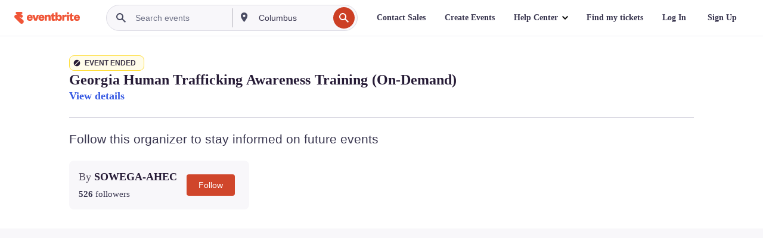

--- FILE ---
content_type: text/javascript; charset=utf-8
request_url: https://app.link/_r?sdk=web2.86.5&branch_key=key_live_epYrpbv3NngOvWj47OM81jmgCFkeYUlx&callback=branch_callback__0
body_size: 71
content:
/**/ typeof branch_callback__0 === 'function' && branch_callback__0("1541775846973445711");